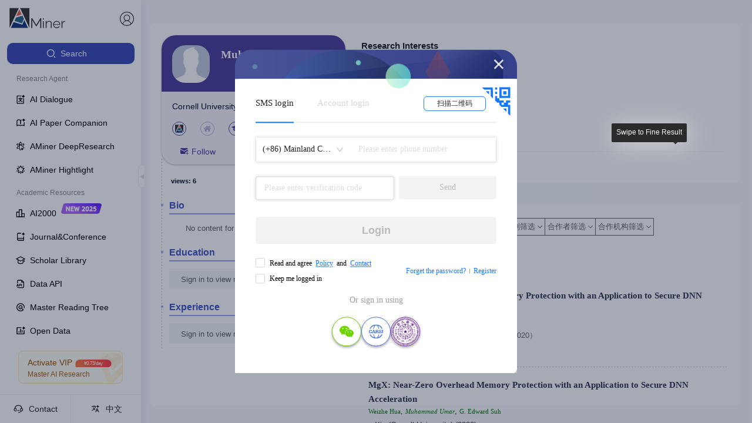

--- FILE ---
content_type: application/javascript
request_url: https://ssr.aminer.cn/public/layout-suit.976ef2ed.async.js
body_size: 46
content:
(window["webpackJsonp"]=window["webpackJsonp"]||[]).push([[67],{vNjE:function(e,t,a){"use strict";a.r(t);var n=a("tJVT"),o=a("cDcd"),c=a.n(o),s=a("Q764"),l=a("8LhI"),r=function(e){var t=e.className,a=e.isShowAll,r=Object(o["useState"])(!1),p=Object(n["a"])(r,2),i=p[0],w=p[1];return c.a.createElement(s["PopDelay"],{iconContent:c.a.createElement(l["d"],{className:t}),dropContent:c.a.createElement(l["a"],{setDropClose:w}),dropClose:i,isShowAll:a})};t["default"]=r}}]);